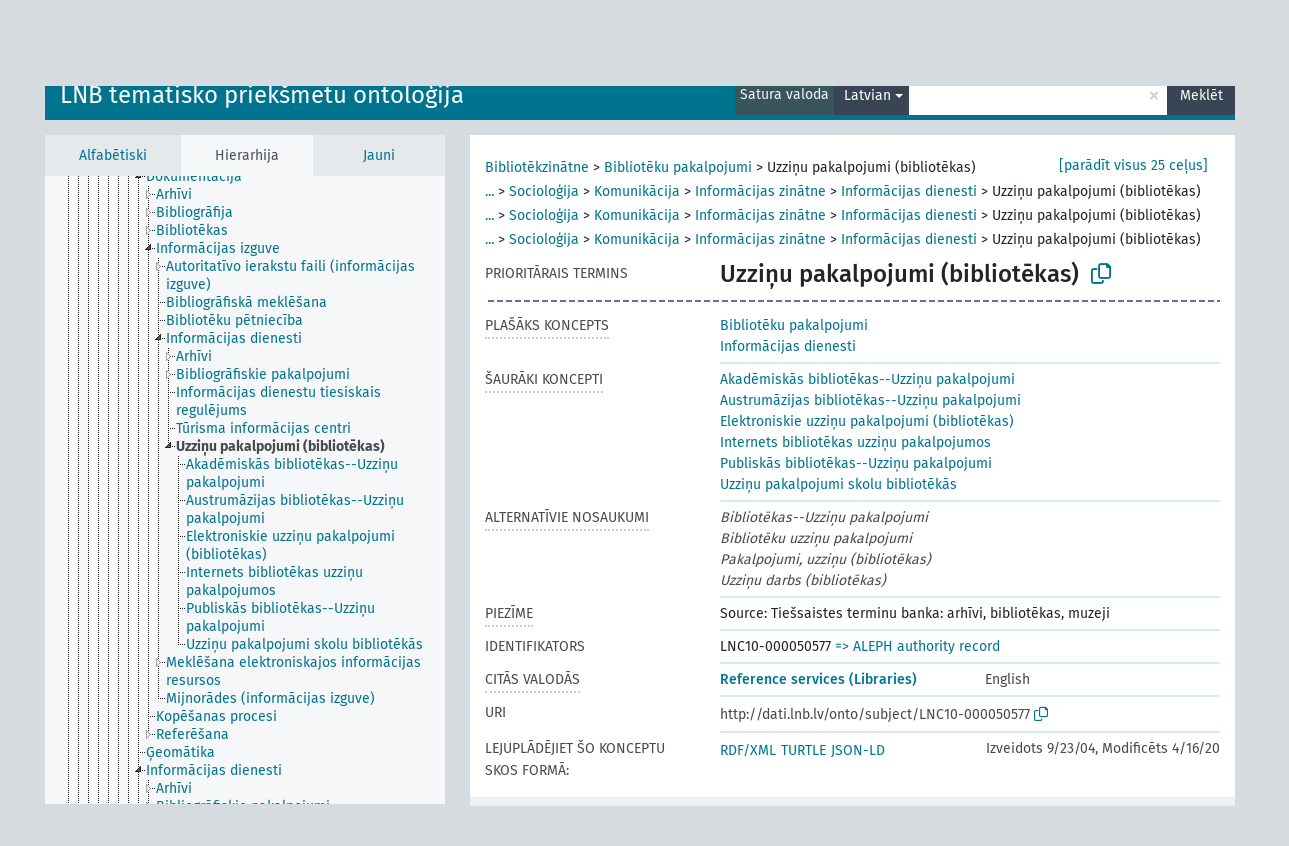

--- FILE ---
content_type: text/html; charset=UTF-8
request_url: https://dati.lnb.lv/onto/nllsh/lv/page/LNC10-000050577
body_size: 6874
content:
<!DOCTYPE html>
<html dir="ltr" lang="lv" prefix="og: https://ogp.me/ns#">
<head>
<base href="https://dati.lnb.lv/onto/">
<link rel="shortcut icon" href="favicon.ico">
<meta http-equiv="X-UA-Compatible" content="IE=Edge">
<meta http-equiv="Content-Type" content="text/html; charset=UTF-8">
<meta name="viewport" content="width=device-width, initial-scale=1.0">
<meta name="format-detection" content="telephone=no">
<meta name="generator" content="Skosmos 2.18">
<meta name="title" content="Uzziņu pakalpojumi (bibliotēkas) - NLLSH - Skosmos">
<meta property="og:title" content="Uzziņu pakalpojumi (bibliotēkas) - NLLSH - Skosmos">
<meta name="description" content="Concept Uzziņu pakalpojumi (bibliotēkas) in vocabulary LNB tematisko priekšmetu ontoloģija">
<meta property="og:description" content="Concept Uzziņu pakalpojumi (bibliotēkas) in vocabulary LNB tematisko priekšmetu ontoloģija">
<link rel="canonical" href="https://dati.lnb.lv/onto/nllsh/lv/page/LNC10-000050577">
<meta property="og:url" content="https://dati.lnb.lv/onto/nllsh/lv/page/LNC10-000050577">
<meta property="og:type" content="website">
<meta property="og:site_name" content="Skosmos">
<link href="vendor/twbs/bootstrap/dist/css/bootstrap.min.css" media="screen, print" rel="stylesheet" type="text/css">
<link href="vendor/vakata/jstree/dist/themes/default/style.min.css" media="screen, print" rel="stylesheet" type="text/css">
<link href="vendor/davidstutz/bootstrap-multiselect/dist/css/bootstrap-multiselect.min.css" media="screen, print" rel="stylesheet" type="text/css">
<link href="resource/css/fira.css" media="screen, print" rel="stylesheet" type="text/css">
<link href="resource/fontawesome/css/fontawesome.css" media="screen, print" rel="stylesheet" type="text/css">
<link href="resource/fontawesome/css/regular.css" media="screen, print" rel="stylesheet" type="text/css">
<link href="resource/fontawesome/css/solid.css" media="screen, print" rel="stylesheet" type="text/css">
<link href="resource/css/styles.css" media="screen, print" rel="stylesheet" type="text/css">
<link href="plugins/Skosmos-widget-aleph/stylesheet.css" media="screen, print" rel="stylesheet" type="text/css">
<title>Uzziņu pakalpojumi (bibliotēkas) - NLLSH - Skosmos</title>
</head>
<body class="vocab-nllsh">
  <noscript>
    <strong>Diemžēl, Skosmos nevar darboties, ja nav ieslēgts JavaScript. Lūdzu to ieslēgt lai turpinātu darbu.</strong>
  </noscript>
  <a id="skiptocontent" href="nllsh/lv/page/LNC10-000050577#maincontent">Iet uz galveno saturu</a>
  <div class="topbar-container topbar-white">
    <div class="topbar topbar-white">
      <div id="topbar-service-helper">
  <a
              class="service-lv"
        href="lv/"><h1 id="service-name">Skosmos</h1></a>
</div>
<div id="topbar-language-navigation">
<div id="language"><span class="navigation-font">|</span>
      <a id="language-en" class="navigation-font" href="nllsh/en/page/LNC10-000050577"> in English</a>
        </div>
<div id="navigation">
  <a href="lv/" id="navi1" class="navigation-font" >
  Vārdnīcas  </a>
  <a href="lv/about" id="navi2" class="navigation-font">
  Par  </a>
  <a href="nllsh/lv/feedback" id="navi3" class="navigation-font">
  Komentāri  </a>
  <span class="skosmos-tooltip-wrapper skosmos-tooltip t-bottom" id="navi4" tabindex="0" data-title="Novietojiet kursoru uz teksta ar punktotu pasvītrojumu lai redzētu instrukcijas par šo īpašību. &#xa; &#xa; For truncation search, please use the symbol * as in *animal or *patent*. For ends of search words, the search will be truncated automatically, even if the truncation symbol is not entered manually: thus, cat will yield the same results as cat*.">
    <span class="navigation-font">Palīdzība</span>
  </span>
</div>
</div>

<!-- top-bar ENDS HERE -->
    </div>
  </div>
    <div class="headerbar">
    <div class="header-row"><div class="headerbar-coloured"></div><div class="header-left">
  <h1><a href="nllsh/lv/">LNB tematisko priekšmetu ontoloģija</a></h1>
</div>
<div class="header-float">
      <h2 class="sr-only">Meklēt vārdnīcā</h2>
    <div class="search-vocab-text"><p>Satura valoda</p></div>
    <form class="navbar-form" role="search" name="text-search" action="nllsh/lv/search">
    <input style="display: none" name="clang" value="lv" id="lang-input">
    <div class="input-group">
      <div class="input-group-btn">
        <label class="sr-only" for="lang-dropdown-toggle">Satura un meklēšanas valoda</label>
        <button type="button" class="btn btn-default dropdown-toggle" data-bs-toggle="dropdown" aria-expanded="false" id="lang-dropdown-toggle">Latvian<span class="caret"></span></button>
        <ul class="dropdown-menu" aria-labelledby="lang-dropdown-toggle">
                            <li><a class="dropdown-item" href="nllsh/lv/page/LNC10-000050577?clang=en" class="lang-button" hreflang="en">English</a></li>
                    <li><a class="dropdown-item" href="nllsh/lv/page/LNC10-000050577" class="lang-button" hreflang="lv">Latvian</a></li>
                    <li><a class="dropdown-item" href="nllsh/lv/page/LNC10-000050577?clang=ru" class="lang-button" hreflang="ru">Russian</a></li>
                            <li>
            <a class="dropdown-item" href="nllsh/lv/page/LNC10-000050577?clang=lv&amp;anylang=on"
              class="lang-button" id="lang-button-all">Jebkura valoda</a>
            <input name="anylang" type="checkbox">
          </li>
        </ul>
      </div><!-- /btn-group -->
      <label class="sr-only" for="search-field">Ievadiet meklējamo terminu</label>
      <input id="search-field" type="text" class="form-control" name="q" value="">
      <div class="input-group-btn">
        <label class="sr-only" for="search-all-button">Sākt meklēšanu</label>
        <button id="search-all-button" type="submit" class="btn btn-primary">Meklēt</button>
      </div>
    </div>
      </form>
</div>
</div>  </div>
    <div class="main-container">
        <div id="sidebar">
          <div class="sidebar-buttons">
                <h2 class="sr-only">Sānjoslas saraksts: apskatīt un pārlūkot vārdnīcas saturu pēc izvēlētā kritērija</h2>
        <ul class="nav nav-tabs">
                                      <h3 class="sr-only">Attēlot vārdnīcas konceptus alfabētiski</h3>
                    <li id="alpha" class="nav-item"><a class="nav-link" href="nllsh/lv/index">Alfabētiski</a></li>
                                                  <h3 class="sr-only">Attēlot vārdnīcas konceptus hierarhiski</h3>
                    <li id="hierarchy" class="nav-item">
            <a class="nav-link active" href="#" id="hier-trigger"
                        >Hierarhija            </a>
          </li>
                                                            <h3 class="sr-only">Attēlot vārdnīcas konceptus pēc jaunākajiem ierakstiem</h3>
                              <li id="changes" class="nav-item"><a class="nav-link" href="nllsh/lv/new">Jauni</a></li>
                                      </ul>
      </div>
      
            <h4 class="sr-only">Attēlo vārdnīcas konceptus alfabēta secībā</h4>
            <div class="sidebar-grey  concept-hierarchy">
        <div id="alphabetical-menu">
                  </div>
              </div>
        </div>
    
            <main id="maincontent" tabindex="-1">
            <div class="content">
        <div id="content-top"></div>
                     <h2 class="sr-only">Koncepta informācija</h2>
            <div class="concept-info">
      <div class="concept-main">
              <div class="row">
                                      <div class="crumb-path">
                        <a class="propertyvalue bread-crumb" href="nllsh/lv/page/LNC10-000049730">Bibliotēkzinātne</a><span class="bread-crumb"> > </span>
                                                <a class="propertyvalue bread-crumb" href="nllsh/lv/page/LNC10-000049680">Bibliotēku pakalpojumi</a><span class="bread-crumb"> > </span>
                                                <span class="bread-crumb propertylabel-pink">Uzziņu pakalpojumi (bibliotēkas)</span>
                                                </div>
                                                <div class="crumb-path">
                        <a class="propertyvalue bread-crumb expand-crumbs" href="nllsh/lv/page/LNC10-000053150">...</a><span class="bread-crumb"> > </span>
                                                                                                                        <a class="propertyvalue hidden-breadcrumb" href="nllsh/lv/page/LNC10-000053150">Vēstures palīgnozares</a><span class="hidden-breadcrumb"> > </span>
                                    <a class="propertyvalue hidden-breadcrumb" href="nllsh/lv/page/LNC10-000050510">Civilizācija</a><span class="hidden-breadcrumb"> > </span>
                                    <a class="propertyvalue hidden-breadcrumb" href="nllsh/lv/page/LNC10-000052650">Sociālās zinātnes</a><span class="hidden-breadcrumb"> > </span>
                                                                                                                                                                                                                                                                                                                                                                                                                                                                                                                                                                                                                                                                                                                                                                                                      <a class="propertyvalue bread-crumb" href="nllsh/lv/page/LNC10-000053036">Socioloģija</a><span class="bread-crumb"> > </span>
                                                <a class="propertyvalue bread-crumb" href="nllsh/lv/page/LNC10-000053298">Komunikācija</a><span class="bread-crumb"> > </span>
                                                <a class="propertyvalue bread-crumb" href="nllsh/lv/page/LNC10-000050165">Informācijas zinātne</a><span class="bread-crumb"> > </span>
                                                <a class="propertyvalue bread-crumb" href="nllsh/lv/page/LNC10-000051766">Informācijas dienesti</a><span class="bread-crumb"> > </span>
                                                <span class="bread-crumb propertylabel-pink">Uzziņu pakalpojumi (bibliotēkas)</span>
                                                </div>
                                                <div class="crumb-path">
                        <a class="propertyvalue bread-crumb expand-crumbs" href="nllsh/lv/page/LNC10-000052291">...</a><span class="bread-crumb"> > </span>
                                                                                                                                                      <a class="propertyvalue hidden-breadcrumb" href="nllsh/lv/page/LNC10-000052291">Zinātne</a><span class="hidden-breadcrumb"> > </span>
                                    <a class="propertyvalue hidden-breadcrumb" href="nllsh/lv/page/LNC10-000097278">Humanitārās zinātnes</a><span class="hidden-breadcrumb"> > </span>
                                    <a class="propertyvalue hidden-breadcrumb" href="nllsh/lv/page/LNC10-000052650">Sociālās zinātnes</a><span class="hidden-breadcrumb"> > </span>
                                                                                                                                                                                                                                                                                                                                                                                                                                                                                                                                                                                                                                                                                                                                                                        <a class="propertyvalue bread-crumb" href="nllsh/lv/page/LNC10-000053036">Socioloģija</a><span class="bread-crumb"> > </span>
                                                <a class="propertyvalue bread-crumb" href="nllsh/lv/page/LNC10-000053298">Komunikācija</a><span class="bread-crumb"> > </span>
                                                <a class="propertyvalue bread-crumb" href="nllsh/lv/page/LNC10-000050165">Informācijas zinātne</a><span class="bread-crumb"> > </span>
                                                <a class="propertyvalue bread-crumb" href="nllsh/lv/page/LNC10-000051766">Informācijas dienesti</a><span class="bread-crumb"> > </span>
                                                <span class="bread-crumb propertylabel-pink">Uzziņu pakalpojumi (bibliotēkas)</span>
                                                </div>
                                                <div class="crumb-path">
                        <a class="propertyvalue bread-crumb expand-crumbs" href="nllsh/lv/page/LNC10-000053150">...</a><span class="bread-crumb"> > </span>
                                                                                                                                                                                    <a class="propertyvalue hidden-breadcrumb" href="nllsh/lv/page/LNC10-000053150">Vēstures palīgnozares</a><span class="hidden-breadcrumb"> > </span>
                                    <a class="propertyvalue hidden-breadcrumb" href="nllsh/lv/page/LNC10-000050510">Civilizācija</a><span class="hidden-breadcrumb"> > </span>
                                    <a class="propertyvalue hidden-breadcrumb" href="nllsh/lv/page/LNC10-000050518">Mācīšanās un zināšanas</a><span class="hidden-breadcrumb"> > </span>
                                    <a class="propertyvalue hidden-breadcrumb" href="nllsh/lv/page/LNC10-000097278">Humanitārās zinātnes</a><span class="hidden-breadcrumb"> > </span>
                                    <a class="propertyvalue hidden-breadcrumb" href="nllsh/lv/page/LNC10-000052650">Sociālās zinātnes</a><span class="hidden-breadcrumb"> > </span>
                                                                                                                                                                                                                                                                                                                                                                                                                                                                                                                                                                                                                                                                                                                                          <a class="propertyvalue bread-crumb" href="nllsh/lv/page/LNC10-000053036">Socioloģija</a><span class="bread-crumb"> > </span>
                                                <a class="propertyvalue bread-crumb" href="nllsh/lv/page/LNC10-000053298">Komunikācija</a><span class="bread-crumb"> > </span>
                                                <a class="propertyvalue bread-crumb" href="nllsh/lv/page/LNC10-000050165">Informācijas zinātne</a><span class="bread-crumb"> > </span>
                                                <a class="propertyvalue bread-crumb" href="nllsh/lv/page/LNC10-000051766">Informācijas dienesti</a><span class="bread-crumb"> > </span>
                                                <span class="bread-crumb propertylabel-pink">Uzziņu pakalpojumi (bibliotēkas)</span>
                                                </div>
                                                <div class="crumb-path">
                        <a class="propertyvalue bread-crumb expand-crumbs" href="nllsh/lv/page/LNC10-000050516">...</a><span class="bread-crumb"> > </span>
                                                                                                                                                                                                                  <a class="propertyvalue hidden-breadcrumb" href="nllsh/lv/page/LNC10-000050516">Kultūra</a><span class="hidden-breadcrumb"> > </span>
                                    <a class="propertyvalue hidden-breadcrumb" href="nllsh/lv/page/LNC10-000062367">Intelektuālā dzīve</a><span class="hidden-breadcrumb"> > </span>
                                    <a class="propertyvalue hidden-breadcrumb" href="nllsh/lv/page/LNC10-000050518">Mācīšanās un zināšanas</a><span class="hidden-breadcrumb"> > </span>
                                    <a class="propertyvalue hidden-breadcrumb" href="nllsh/lv/page/LNC10-000097278">Humanitārās zinātnes</a><span class="hidden-breadcrumb"> > </span>
                                    <a class="propertyvalue hidden-breadcrumb" href="nllsh/lv/page/LNC10-000052650">Sociālās zinātnes</a><span class="hidden-breadcrumb"> > </span>
                                                                                                                                                                                                                                                                                                                                                                                                                                                                                                                                                                                                                                                                                                            <a class="propertyvalue bread-crumb" href="nllsh/lv/page/LNC10-000053036">Socioloģija</a><span class="bread-crumb"> > </span>
                                                <a class="propertyvalue bread-crumb" href="nllsh/lv/page/LNC10-000053298">Komunikācija</a><span class="bread-crumb"> > </span>
                                                <a class="propertyvalue bread-crumb" href="nllsh/lv/page/LNC10-000050165">Informācijas zinātne</a><span class="bread-crumb"> > </span>
                                                <a class="propertyvalue bread-crumb" href="nllsh/lv/page/LNC10-000051766">Informācijas dienesti</a><span class="bread-crumb"> > </span>
                                                <span class="bread-crumb propertylabel-pink">Uzziņu pakalpojumi (bibliotēkas)</span>
                                                </div>
                                                <div class="crumb-path">
                        <a class="propertyvalue bread-crumb expand-crumbs" href="nllsh/lv/page/LNC10-000053150">...</a><span class="bread-crumb"> > </span>
                                                                                                                                                                                                                                                <a class="propertyvalue hidden-breadcrumb" href="nllsh/lv/page/LNC10-000053150">Vēstures palīgnozares</a><span class="hidden-breadcrumb"> > </span>
                                    <a class="propertyvalue hidden-breadcrumb" href="nllsh/lv/page/LNC10-000050510">Civilizācija</a><span class="hidden-breadcrumb"> > </span>
                                    <a class="propertyvalue hidden-breadcrumb" href="nllsh/lv/page/LNC10-000052650">Sociālās zinātnes</a><span class="hidden-breadcrumb"> > </span>
                                                                                                                                                                                                                                                                                                                                                                                                                                                                                                                                                                                                                                                                              <a class="propertyvalue bread-crumb" href="nllsh/lv/page/LNC10-000320140">Komunikācijas zinātne</a><span class="bread-crumb"> > </span>
                                                <a class="propertyvalue bread-crumb" href="nllsh/lv/page/LNC10-000053298">Komunikācija</a><span class="bread-crumb"> > </span>
                                                <a class="propertyvalue bread-crumb" href="nllsh/lv/page/LNC10-000050165">Informācijas zinātne</a><span class="bread-crumb"> > </span>
                                                <a class="propertyvalue bread-crumb" href="nllsh/lv/page/LNC10-000051766">Informācijas dienesti</a><span class="bread-crumb"> > </span>
                                                <span class="bread-crumb propertylabel-pink">Uzziņu pakalpojumi (bibliotēkas)</span>
                                                </div>
                                                <div class="crumb-path">
                        <a class="propertyvalue bread-crumb expand-crumbs" href="nllsh/lv/page/LNC10-000052291">...</a><span class="bread-crumb"> > </span>
                                                                                                                                                                                                                                                                              <a class="propertyvalue hidden-breadcrumb" href="nllsh/lv/page/LNC10-000052291">Zinātne</a><span class="hidden-breadcrumb"> > </span>
                                    <a class="propertyvalue hidden-breadcrumb" href="nllsh/lv/page/LNC10-000097278">Humanitārās zinātnes</a><span class="hidden-breadcrumb"> > </span>
                                    <a class="propertyvalue hidden-breadcrumb" href="nllsh/lv/page/LNC10-000052650">Sociālās zinātnes</a><span class="hidden-breadcrumb"> > </span>
                                                                                                                                                                                                                                                                                                                                                                                                                                                                                                                                                                                                                                                <a class="propertyvalue bread-crumb" href="nllsh/lv/page/LNC10-000320140">Komunikācijas zinātne</a><span class="bread-crumb"> > </span>
                                                <a class="propertyvalue bread-crumb" href="nllsh/lv/page/LNC10-000053298">Komunikācija</a><span class="bread-crumb"> > </span>
                                                <a class="propertyvalue bread-crumb" href="nllsh/lv/page/LNC10-000050165">Informācijas zinātne</a><span class="bread-crumb"> > </span>
                                                <a class="propertyvalue bread-crumb" href="nllsh/lv/page/LNC10-000051766">Informācijas dienesti</a><span class="bread-crumb"> > </span>
                                                <span class="bread-crumb propertylabel-pink">Uzziņu pakalpojumi (bibliotēkas)</span>
                                                </div>
                                                <div class="crumb-path">
                        <a class="propertyvalue bread-crumb expand-crumbs" href="nllsh/lv/page/LNC10-000053150">...</a><span class="bread-crumb"> > </span>
                                                                                                                                                                                                                                                                                                            <a class="propertyvalue hidden-breadcrumb" href="nllsh/lv/page/LNC10-000053150">Vēstures palīgnozares</a><span class="hidden-breadcrumb"> > </span>
                                    <a class="propertyvalue hidden-breadcrumb" href="nllsh/lv/page/LNC10-000050510">Civilizācija</a><span class="hidden-breadcrumb"> > </span>
                                    <a class="propertyvalue hidden-breadcrumb" href="nllsh/lv/page/LNC10-000050518">Mācīšanās un zināšanas</a><span class="hidden-breadcrumb"> > </span>
                                    <a class="propertyvalue hidden-breadcrumb" href="nllsh/lv/page/LNC10-000097278">Humanitārās zinātnes</a><span class="hidden-breadcrumb"> > </span>
                                    <a class="propertyvalue hidden-breadcrumb" href="nllsh/lv/page/LNC10-000052650">Sociālās zinātnes</a><span class="hidden-breadcrumb"> > </span>
                                                                                                                                                                                                                                                                                                                                                                                                                                                                                                                                                                                                                  <a class="propertyvalue bread-crumb" href="nllsh/lv/page/LNC10-000320140">Komunikācijas zinātne</a><span class="bread-crumb"> > </span>
                                                <a class="propertyvalue bread-crumb" href="nllsh/lv/page/LNC10-000053298">Komunikācija</a><span class="bread-crumb"> > </span>
                                                <a class="propertyvalue bread-crumb" href="nllsh/lv/page/LNC10-000050165">Informācijas zinātne</a><span class="bread-crumb"> > </span>
                                                <a class="propertyvalue bread-crumb" href="nllsh/lv/page/LNC10-000051766">Informācijas dienesti</a><span class="bread-crumb"> > </span>
                                                <span class="bread-crumb propertylabel-pink">Uzziņu pakalpojumi (bibliotēkas)</span>
                                                </div>
                                                <div class="crumb-path">
                        <a class="propertyvalue bread-crumb expand-crumbs" href="nllsh/lv/page/LNC10-000050516">...</a><span class="bread-crumb"> > </span>
                                                                                                                                                                                                                                                                                                                                          <a class="propertyvalue hidden-breadcrumb" href="nllsh/lv/page/LNC10-000050516">Kultūra</a><span class="hidden-breadcrumb"> > </span>
                                    <a class="propertyvalue hidden-breadcrumb" href="nllsh/lv/page/LNC10-000062367">Intelektuālā dzīve</a><span class="hidden-breadcrumb"> > </span>
                                    <a class="propertyvalue hidden-breadcrumb" href="nllsh/lv/page/LNC10-000050518">Mācīšanās un zināšanas</a><span class="hidden-breadcrumb"> > </span>
                                    <a class="propertyvalue hidden-breadcrumb" href="nllsh/lv/page/LNC10-000097278">Humanitārās zinātnes</a><span class="hidden-breadcrumb"> > </span>
                                    <a class="propertyvalue hidden-breadcrumb" href="nllsh/lv/page/LNC10-000052650">Sociālās zinātnes</a><span class="hidden-breadcrumb"> > </span>
                                                                                                                                                                                                                                                                                                                                                                                                                                                                                                                                                                                    <a class="propertyvalue bread-crumb" href="nllsh/lv/page/LNC10-000320140">Komunikācijas zinātne</a><span class="bread-crumb"> > </span>
                                                <a class="propertyvalue bread-crumb" href="nllsh/lv/page/LNC10-000053298">Komunikācija</a><span class="bread-crumb"> > </span>
                                                <a class="propertyvalue bread-crumb" href="nllsh/lv/page/LNC10-000050165">Informācijas zinātne</a><span class="bread-crumb"> > </span>
                                                <a class="propertyvalue bread-crumb" href="nllsh/lv/page/LNC10-000051766">Informācijas dienesti</a><span class="bread-crumb"> > </span>
                                                <span class="bread-crumb propertylabel-pink">Uzziņu pakalpojumi (bibliotēkas)</span>
                                                </div>
                                                <div class="crumb-path">
                        <a class="propertyvalue bread-crumb expand-crumbs" href="nllsh/lv/page/LNC10-000053150">...</a><span class="bread-crumb"> > </span>
                                                                                                                                                                                                                                                                                                                                                                        <a class="propertyvalue hidden-breadcrumb" href="nllsh/lv/page/LNC10-000053150">Vēstures palīgnozares</a><span class="hidden-breadcrumb"> > </span>
                                    <a class="propertyvalue hidden-breadcrumb" href="nllsh/lv/page/LNC10-000050510">Civilizācija</a><span class="hidden-breadcrumb"> > </span>
                                    <a class="propertyvalue hidden-breadcrumb" href="nllsh/lv/page/LNC10-000052650">Sociālās zinātnes</a><span class="hidden-breadcrumb"> > </span>
                                    <a class="propertyvalue hidden-breadcrumb" href="nllsh/lv/page/LNC10-000053036">Socioloģija</a><span class="hidden-breadcrumb"> > </span>
                                    <a class="propertyvalue hidden-breadcrumb" href="nllsh/lv/page/LNC10-000053298">Komunikācija</a><span class="hidden-breadcrumb"> > </span>
                                                                                                                                                                                                                                                                                                                                                                                                                                                                                                                                                      <a class="propertyvalue bread-crumb" href="nllsh/lv/page/LNC10-000050165">Informācijas zinātne</a><span class="bread-crumb"> > </span>
                                                <a class="propertyvalue bread-crumb" href="nllsh/lv/page/LNC10-000051763">Dokumentācija</a><span class="bread-crumb"> > </span>
                                                <a class="propertyvalue bread-crumb" href="nllsh/lv/page/LNC10-000050348">Informācijas izguve</a><span class="bread-crumb"> > </span>
                                                <a class="propertyvalue bread-crumb" href="nllsh/lv/page/LNC10-000051766">Informācijas dienesti</a><span class="bread-crumb"> > </span>
                                                <span class="bread-crumb propertylabel-pink">Uzziņu pakalpojumi (bibliotēkas)</span>
                                                </div>
                                                <div class="crumb-path">
                        <a class="propertyvalue bread-crumb expand-crumbs" href="nllsh/lv/page/LNC10-000052291">...</a><span class="bread-crumb"> > </span>
                                                                                                                                                                                                                                                                                                                                                                                                      <a class="propertyvalue hidden-breadcrumb" href="nllsh/lv/page/LNC10-000052291">Zinātne</a><span class="hidden-breadcrumb"> > </span>
                                    <a class="propertyvalue hidden-breadcrumb" href="nllsh/lv/page/LNC10-000097278">Humanitārās zinātnes</a><span class="hidden-breadcrumb"> > </span>
                                    <a class="propertyvalue hidden-breadcrumb" href="nllsh/lv/page/LNC10-000052650">Sociālās zinātnes</a><span class="hidden-breadcrumb"> > </span>
                                    <a class="propertyvalue hidden-breadcrumb" href="nllsh/lv/page/LNC10-000053036">Socioloģija</a><span class="hidden-breadcrumb"> > </span>
                                    <a class="propertyvalue hidden-breadcrumb" href="nllsh/lv/page/LNC10-000053298">Komunikācija</a><span class="hidden-breadcrumb"> > </span>
                                                                                                                                                                                                                                                                                                                                                                                                                                                                                                                        <a class="propertyvalue bread-crumb" href="nllsh/lv/page/LNC10-000050165">Informācijas zinātne</a><span class="bread-crumb"> > </span>
                                                <a class="propertyvalue bread-crumb" href="nllsh/lv/page/LNC10-000051763">Dokumentācija</a><span class="bread-crumb"> > </span>
                                                <a class="propertyvalue bread-crumb" href="nllsh/lv/page/LNC10-000050348">Informācijas izguve</a><span class="bread-crumb"> > </span>
                                                <a class="propertyvalue bread-crumb" href="nllsh/lv/page/LNC10-000051766">Informācijas dienesti</a><span class="bread-crumb"> > </span>
                                                <span class="bread-crumb propertylabel-pink">Uzziņu pakalpojumi (bibliotēkas)</span>
                                                </div>
                                                <div class="crumb-path">
                        <a class="propertyvalue bread-crumb expand-crumbs" href="nllsh/lv/page/LNC10-000053150">...</a><span class="bread-crumb"> > </span>
                                                                                                                                                                                                                                                                                                                                                                                                                                    <a class="propertyvalue hidden-breadcrumb" href="nllsh/lv/page/LNC10-000053150">Vēstures palīgnozares</a><span class="hidden-breadcrumb"> > </span>
                                    <a class="propertyvalue hidden-breadcrumb" href="nllsh/lv/page/LNC10-000050510">Civilizācija</a><span class="hidden-breadcrumb"> > </span>
                                    <a class="propertyvalue hidden-breadcrumb" href="nllsh/lv/page/LNC10-000050518">Mācīšanās un zināšanas</a><span class="hidden-breadcrumb"> > </span>
                                    <a class="propertyvalue hidden-breadcrumb" href="nllsh/lv/page/LNC10-000097278">Humanitārās zinātnes</a><span class="hidden-breadcrumb"> > </span>
                                    <a class="propertyvalue hidden-breadcrumb" href="nllsh/lv/page/LNC10-000052650">Sociālās zinātnes</a><span class="hidden-breadcrumb"> > </span>
                                    <a class="propertyvalue hidden-breadcrumb" href="nllsh/lv/page/LNC10-000053036">Socioloģija</a><span class="hidden-breadcrumb"> > </span>
                                    <a class="propertyvalue hidden-breadcrumb" href="nllsh/lv/page/LNC10-000053298">Komunikācija</a><span class="hidden-breadcrumb"> > </span>
                                                                                                                                                                                                                                                                                                                                                                                                                                                                                          <a class="propertyvalue bread-crumb" href="nllsh/lv/page/LNC10-000050165">Informācijas zinātne</a><span class="bread-crumb"> > </span>
                                                <a class="propertyvalue bread-crumb" href="nllsh/lv/page/LNC10-000051763">Dokumentācija</a><span class="bread-crumb"> > </span>
                                                <a class="propertyvalue bread-crumb" href="nllsh/lv/page/LNC10-000050348">Informācijas izguve</a><span class="bread-crumb"> > </span>
                                                <a class="propertyvalue bread-crumb" href="nllsh/lv/page/LNC10-000051766">Informācijas dienesti</a><span class="bread-crumb"> > </span>
                                                <span class="bread-crumb propertylabel-pink">Uzziņu pakalpojumi (bibliotēkas)</span>
                                                </div>
                                                <div class="crumb-path">
                        <a class="propertyvalue bread-crumb expand-crumbs" href="nllsh/lv/page/LNC10-000050516">...</a><span class="bread-crumb"> > </span>
                                                                                                                                                                                                                                                                                                                                                                                                                                                                  <a class="propertyvalue hidden-breadcrumb" href="nllsh/lv/page/LNC10-000050516">Kultūra</a><span class="hidden-breadcrumb"> > </span>
                                    <a class="propertyvalue hidden-breadcrumb" href="nllsh/lv/page/LNC10-000062367">Intelektuālā dzīve</a><span class="hidden-breadcrumb"> > </span>
                                    <a class="propertyvalue hidden-breadcrumb" href="nllsh/lv/page/LNC10-000050518">Mācīšanās un zināšanas</a><span class="hidden-breadcrumb"> > </span>
                                    <a class="propertyvalue hidden-breadcrumb" href="nllsh/lv/page/LNC10-000097278">Humanitārās zinātnes</a><span class="hidden-breadcrumb"> > </span>
                                    <a class="propertyvalue hidden-breadcrumb" href="nllsh/lv/page/LNC10-000052650">Sociālās zinātnes</a><span class="hidden-breadcrumb"> > </span>
                                    <a class="propertyvalue hidden-breadcrumb" href="nllsh/lv/page/LNC10-000053036">Socioloģija</a><span class="hidden-breadcrumb"> > </span>
                                    <a class="propertyvalue hidden-breadcrumb" href="nllsh/lv/page/LNC10-000053298">Komunikācija</a><span class="hidden-breadcrumb"> > </span>
                                                                                                                                                                                                                                                                                                                                                                                                                                                            <a class="propertyvalue bread-crumb" href="nllsh/lv/page/LNC10-000050165">Informācijas zinātne</a><span class="bread-crumb"> > </span>
                                                <a class="propertyvalue bread-crumb" href="nllsh/lv/page/LNC10-000051763">Dokumentācija</a><span class="bread-crumb"> > </span>
                                                <a class="propertyvalue bread-crumb" href="nllsh/lv/page/LNC10-000050348">Informācijas izguve</a><span class="bread-crumb"> > </span>
                                                <a class="propertyvalue bread-crumb" href="nllsh/lv/page/LNC10-000051766">Informācijas dienesti</a><span class="bread-crumb"> > </span>
                                                <span class="bread-crumb propertylabel-pink">Uzziņu pakalpojumi (bibliotēkas)</span>
                                                </div>
                                                <div class="crumb-path">
                        <a class="propertyvalue bread-crumb expand-crumbs" href="nllsh/lv/page/LNC10-000053150">...</a><span class="bread-crumb"> > </span>
                                                                                                                                                                                                                                                                                                                                                                                                                                                                                                <a class="propertyvalue hidden-breadcrumb" href="nllsh/lv/page/LNC10-000053150">Vēstures palīgnozares</a><span class="hidden-breadcrumb"> > </span>
                                    <a class="propertyvalue hidden-breadcrumb" href="nllsh/lv/page/LNC10-000050510">Civilizācija</a><span class="hidden-breadcrumb"> > </span>
                                    <a class="propertyvalue hidden-breadcrumb" href="nllsh/lv/page/LNC10-000052650">Sociālās zinātnes</a><span class="hidden-breadcrumb"> > </span>
                                    <a class="propertyvalue hidden-breadcrumb" href="nllsh/lv/page/LNC10-000320140">Komunikācijas zinātne</a><span class="hidden-breadcrumb"> > </span>
                                    <a class="propertyvalue hidden-breadcrumb" href="nllsh/lv/page/LNC10-000053298">Komunikācija</a><span class="hidden-breadcrumb"> > </span>
                                                                                                                                                                                                                                                                                                                                                                                                                              <a class="propertyvalue bread-crumb" href="nllsh/lv/page/LNC10-000050165">Informācijas zinātne</a><span class="bread-crumb"> > </span>
                                                <a class="propertyvalue bread-crumb" href="nllsh/lv/page/LNC10-000051763">Dokumentācija</a><span class="bread-crumb"> > </span>
                                                <a class="propertyvalue bread-crumb" href="nllsh/lv/page/LNC10-000050348">Informācijas izguve</a><span class="bread-crumb"> > </span>
                                                <a class="propertyvalue bread-crumb" href="nllsh/lv/page/LNC10-000051766">Informācijas dienesti</a><span class="bread-crumb"> > </span>
                                                <span class="bread-crumb propertylabel-pink">Uzziņu pakalpojumi (bibliotēkas)</span>
                                                </div>
                                                <div class="crumb-path">
                        <a class="propertyvalue bread-crumb expand-crumbs" href="nllsh/lv/page/LNC10-000052291">...</a><span class="bread-crumb"> > </span>
                                                                                                                                                                                                                                                                                                                                                                                                                                                                                                                              <a class="propertyvalue hidden-breadcrumb" href="nllsh/lv/page/LNC10-000052291">Zinātne</a><span class="hidden-breadcrumb"> > </span>
                                    <a class="propertyvalue hidden-breadcrumb" href="nllsh/lv/page/LNC10-000097278">Humanitārās zinātnes</a><span class="hidden-breadcrumb"> > </span>
                                    <a class="propertyvalue hidden-breadcrumb" href="nllsh/lv/page/LNC10-000052650">Sociālās zinātnes</a><span class="hidden-breadcrumb"> > </span>
                                    <a class="propertyvalue hidden-breadcrumb" href="nllsh/lv/page/LNC10-000320140">Komunikācijas zinātne</a><span class="hidden-breadcrumb"> > </span>
                                    <a class="propertyvalue hidden-breadcrumb" href="nllsh/lv/page/LNC10-000053298">Komunikācija</a><span class="hidden-breadcrumb"> > </span>
                                                                                                                                                                                                                                                                                                                                                                                                <a class="propertyvalue bread-crumb" href="nllsh/lv/page/LNC10-000050165">Informācijas zinātne</a><span class="bread-crumb"> > </span>
                                                <a class="propertyvalue bread-crumb" href="nllsh/lv/page/LNC10-000051763">Dokumentācija</a><span class="bread-crumb"> > </span>
                                                <a class="propertyvalue bread-crumb" href="nllsh/lv/page/LNC10-000050348">Informācijas izguve</a><span class="bread-crumb"> > </span>
                                                <a class="propertyvalue bread-crumb" href="nllsh/lv/page/LNC10-000051766">Informācijas dienesti</a><span class="bread-crumb"> > </span>
                                                <span class="bread-crumb propertylabel-pink">Uzziņu pakalpojumi (bibliotēkas)</span>
                                                </div>
                                                <div class="crumb-path">
                        <a class="propertyvalue bread-crumb expand-crumbs" href="nllsh/lv/page/LNC10-000053150">...</a><span class="bread-crumb"> > </span>
                                                                                                                                                                                                                                                                                                                                                                                                                                                                                                                                                            <a class="propertyvalue hidden-breadcrumb" href="nllsh/lv/page/LNC10-000053150">Vēstures palīgnozares</a><span class="hidden-breadcrumb"> > </span>
                                    <a class="propertyvalue hidden-breadcrumb" href="nllsh/lv/page/LNC10-000050510">Civilizācija</a><span class="hidden-breadcrumb"> > </span>
                                    <a class="propertyvalue hidden-breadcrumb" href="nllsh/lv/page/LNC10-000050518">Mācīšanās un zināšanas</a><span class="hidden-breadcrumb"> > </span>
                                    <a class="propertyvalue hidden-breadcrumb" href="nllsh/lv/page/LNC10-000097278">Humanitārās zinātnes</a><span class="hidden-breadcrumb"> > </span>
                                    <a class="propertyvalue hidden-breadcrumb" href="nllsh/lv/page/LNC10-000052650">Sociālās zinātnes</a><span class="hidden-breadcrumb"> > </span>
                                    <a class="propertyvalue hidden-breadcrumb" href="nllsh/lv/page/LNC10-000320140">Komunikācijas zinātne</a><span class="hidden-breadcrumb"> > </span>
                                    <a class="propertyvalue hidden-breadcrumb" href="nllsh/lv/page/LNC10-000053298">Komunikācija</a><span class="hidden-breadcrumb"> > </span>
                                                                                                                                                                                                                                                                                                                                                                  <a class="propertyvalue bread-crumb" href="nllsh/lv/page/LNC10-000050165">Informācijas zinātne</a><span class="bread-crumb"> > </span>
                                                <a class="propertyvalue bread-crumb" href="nllsh/lv/page/LNC10-000051763">Dokumentācija</a><span class="bread-crumb"> > </span>
                                                <a class="propertyvalue bread-crumb" href="nllsh/lv/page/LNC10-000050348">Informācijas izguve</a><span class="bread-crumb"> > </span>
                                                <a class="propertyvalue bread-crumb" href="nllsh/lv/page/LNC10-000051766">Informācijas dienesti</a><span class="bread-crumb"> > </span>
                                                <span class="bread-crumb propertylabel-pink">Uzziņu pakalpojumi (bibliotēkas)</span>
                                                </div>
                                                <div class="crumb-path">
                        <a class="propertyvalue bread-crumb expand-crumbs" href="nllsh/lv/page/LNC10-000050516">...</a><span class="bread-crumb"> > </span>
                                                                                                                                                                                                                                                                                                                                                                                                                                                                                                                                                                                          <a class="propertyvalue hidden-breadcrumb" href="nllsh/lv/page/LNC10-000050516">Kultūra</a><span class="hidden-breadcrumb"> > </span>
                                    <a class="propertyvalue hidden-breadcrumb" href="nllsh/lv/page/LNC10-000062367">Intelektuālā dzīve</a><span class="hidden-breadcrumb"> > </span>
                                    <a class="propertyvalue hidden-breadcrumb" href="nllsh/lv/page/LNC10-000050518">Mācīšanās un zināšanas</a><span class="hidden-breadcrumb"> > </span>
                                    <a class="propertyvalue hidden-breadcrumb" href="nllsh/lv/page/LNC10-000097278">Humanitārās zinātnes</a><span class="hidden-breadcrumb"> > </span>
                                    <a class="propertyvalue hidden-breadcrumb" href="nllsh/lv/page/LNC10-000052650">Sociālās zinātnes</a><span class="hidden-breadcrumb"> > </span>
                                    <a class="propertyvalue hidden-breadcrumb" href="nllsh/lv/page/LNC10-000320140">Komunikācijas zinātne</a><span class="hidden-breadcrumb"> > </span>
                                    <a class="propertyvalue hidden-breadcrumb" href="nllsh/lv/page/LNC10-000053298">Komunikācija</a><span class="hidden-breadcrumb"> > </span>
                                                                                                                                                                                                                                                                                                                                    <a class="propertyvalue bread-crumb" href="nllsh/lv/page/LNC10-000050165">Informācijas zinātne</a><span class="bread-crumb"> > </span>
                                                <a class="propertyvalue bread-crumb" href="nllsh/lv/page/LNC10-000051763">Dokumentācija</a><span class="bread-crumb"> > </span>
                                                <a class="propertyvalue bread-crumb" href="nllsh/lv/page/LNC10-000050348">Informācijas izguve</a><span class="bread-crumb"> > </span>
                                                <a class="propertyvalue bread-crumb" href="nllsh/lv/page/LNC10-000051766">Informācijas dienesti</a><span class="bread-crumb"> > </span>
                                                <span class="bread-crumb propertylabel-pink">Uzziņu pakalpojumi (bibliotēkas)</span>
                                                </div>
                                                <div class="crumb-path">
                        <a class="propertyvalue bread-crumb expand-crumbs" href="nllsh/lv/page/LNC10-000053150">...</a><span class="bread-crumb"> > </span>
                                                                                                                                                                                                                                                                                                                                                                                                                                                                                                                                                                                                                        <a class="propertyvalue hidden-breadcrumb" href="nllsh/lv/page/LNC10-000053150">Vēstures palīgnozares</a><span class="hidden-breadcrumb"> > </span>
                                    <a class="propertyvalue hidden-breadcrumb" href="nllsh/lv/page/LNC10-000050510">Civilizācija</a><span class="hidden-breadcrumb"> > </span>
                                    <a class="propertyvalue hidden-breadcrumb" href="nllsh/lv/page/LNC10-000052650">Sociālās zinātnes</a><span class="hidden-breadcrumb"> > </span>
                                    <a class="propertyvalue hidden-breadcrumb" href="nllsh/lv/page/LNC10-000053036">Socioloģija</a><span class="hidden-breadcrumb"> > </span>
                                                                                                                                                                                                                                                                                                      <a class="propertyvalue bread-crumb" href="nllsh/lv/page/LNC10-000053298">Komunikācija</a><span class="bread-crumb"> > </span>
                                                <a class="propertyvalue bread-crumb" href="nllsh/lv/page/LNC10-000050165">Informācijas zinātne</a><span class="bread-crumb"> > </span>
                                                <a class="propertyvalue bread-crumb" href="nllsh/lv/page/LNC10-000050348">Informācijas izguve</a><span class="bread-crumb"> > </span>
                                                <a class="propertyvalue bread-crumb" href="nllsh/lv/page/LNC10-000051766">Informācijas dienesti</a><span class="bread-crumb"> > </span>
                                                <span class="bread-crumb propertylabel-pink">Uzziņu pakalpojumi (bibliotēkas)</span>
                                                </div>
                                                <div class="crumb-path">
                        <a class="propertyvalue bread-crumb expand-crumbs" href="nllsh/lv/page/LNC10-000052291">...</a><span class="bread-crumb"> > </span>
                                                                                                                                                                                                                                                                                                                                                                                                                                                                                                                                                                                                                                                      <a class="propertyvalue hidden-breadcrumb" href="nllsh/lv/page/LNC10-000052291">Zinātne</a><span class="hidden-breadcrumb"> > </span>
                                    <a class="propertyvalue hidden-breadcrumb" href="nllsh/lv/page/LNC10-000097278">Humanitārās zinātnes</a><span class="hidden-breadcrumb"> > </span>
                                    <a class="propertyvalue hidden-breadcrumb" href="nllsh/lv/page/LNC10-000052650">Sociālās zinātnes</a><span class="hidden-breadcrumb"> > </span>
                                    <a class="propertyvalue hidden-breadcrumb" href="nllsh/lv/page/LNC10-000053036">Socioloģija</a><span class="hidden-breadcrumb"> > </span>
                                                                                                                                                                                                                                                                        <a class="propertyvalue bread-crumb" href="nllsh/lv/page/LNC10-000053298">Komunikācija</a><span class="bread-crumb"> > </span>
                                                <a class="propertyvalue bread-crumb" href="nllsh/lv/page/LNC10-000050165">Informācijas zinātne</a><span class="bread-crumb"> > </span>
                                                <a class="propertyvalue bread-crumb" href="nllsh/lv/page/LNC10-000050348">Informācijas izguve</a><span class="bread-crumb"> > </span>
                                                <a class="propertyvalue bread-crumb" href="nllsh/lv/page/LNC10-000051766">Informācijas dienesti</a><span class="bread-crumb"> > </span>
                                                <span class="bread-crumb propertylabel-pink">Uzziņu pakalpojumi (bibliotēkas)</span>
                                                </div>
                                                <div class="crumb-path">
                        <a class="propertyvalue bread-crumb expand-crumbs" href="nllsh/lv/page/LNC10-000053150">...</a><span class="bread-crumb"> > </span>
                                                                                                                                                                                                                                                                                                                                                                                                                                                                                                                                                                                                                                                                                    <a class="propertyvalue hidden-breadcrumb" href="nllsh/lv/page/LNC10-000053150">Vēstures palīgnozares</a><span class="hidden-breadcrumb"> > </span>
                                    <a class="propertyvalue hidden-breadcrumb" href="nllsh/lv/page/LNC10-000050510">Civilizācija</a><span class="hidden-breadcrumb"> > </span>
                                    <a class="propertyvalue hidden-breadcrumb" href="nllsh/lv/page/LNC10-000050518">Mācīšanās un zināšanas</a><span class="hidden-breadcrumb"> > </span>
                                    <a class="propertyvalue hidden-breadcrumb" href="nllsh/lv/page/LNC10-000097278">Humanitārās zinātnes</a><span class="hidden-breadcrumb"> > </span>
                                    <a class="propertyvalue hidden-breadcrumb" href="nllsh/lv/page/LNC10-000052650">Sociālās zinātnes</a><span class="hidden-breadcrumb"> > </span>
                                    <a class="propertyvalue hidden-breadcrumb" href="nllsh/lv/page/LNC10-000053036">Socioloģija</a><span class="hidden-breadcrumb"> > </span>
                                                                                                                                                                                                                                          <a class="propertyvalue bread-crumb" href="nllsh/lv/page/LNC10-000053298">Komunikācija</a><span class="bread-crumb"> > </span>
                                                <a class="propertyvalue bread-crumb" href="nllsh/lv/page/LNC10-000050165">Informācijas zinātne</a><span class="bread-crumb"> > </span>
                                                <a class="propertyvalue bread-crumb" href="nllsh/lv/page/LNC10-000050348">Informācijas izguve</a><span class="bread-crumb"> > </span>
                                                <a class="propertyvalue bread-crumb" href="nllsh/lv/page/LNC10-000051766">Informācijas dienesti</a><span class="bread-crumb"> > </span>
                                                <span class="bread-crumb propertylabel-pink">Uzziņu pakalpojumi (bibliotēkas)</span>
                                                </div>
                                                <div class="crumb-path">
                        <a class="propertyvalue bread-crumb expand-crumbs" href="nllsh/lv/page/LNC10-000050516">...</a><span class="bread-crumb"> > </span>
                                                                                                                                                                                                                                                                                                                                                                                                                                                                                                                                                                                                                                                                                                                  <a class="propertyvalue hidden-breadcrumb" href="nllsh/lv/page/LNC10-000050516">Kultūra</a><span class="hidden-breadcrumb"> > </span>
                                    <a class="propertyvalue hidden-breadcrumb" href="nllsh/lv/page/LNC10-000062367">Intelektuālā dzīve</a><span class="hidden-breadcrumb"> > </span>
                                    <a class="propertyvalue hidden-breadcrumb" href="nllsh/lv/page/LNC10-000050518">Mācīšanās un zināšanas</a><span class="hidden-breadcrumb"> > </span>
                                    <a class="propertyvalue hidden-breadcrumb" href="nllsh/lv/page/LNC10-000097278">Humanitārās zinātnes</a><span class="hidden-breadcrumb"> > </span>
                                    <a class="propertyvalue hidden-breadcrumb" href="nllsh/lv/page/LNC10-000052650">Sociālās zinātnes</a><span class="hidden-breadcrumb"> > </span>
                                    <a class="propertyvalue hidden-breadcrumb" href="nllsh/lv/page/LNC10-000053036">Socioloģija</a><span class="hidden-breadcrumb"> > </span>
                                                                                                                                                                                                            <a class="propertyvalue bread-crumb" href="nllsh/lv/page/LNC10-000053298">Komunikācija</a><span class="bread-crumb"> > </span>
                                                <a class="propertyvalue bread-crumb" href="nllsh/lv/page/LNC10-000050165">Informācijas zinātne</a><span class="bread-crumb"> > </span>
                                                <a class="propertyvalue bread-crumb" href="nllsh/lv/page/LNC10-000050348">Informācijas izguve</a><span class="bread-crumb"> > </span>
                                                <a class="propertyvalue bread-crumb" href="nllsh/lv/page/LNC10-000051766">Informācijas dienesti</a><span class="bread-crumb"> > </span>
                                                <span class="bread-crumb propertylabel-pink">Uzziņu pakalpojumi (bibliotēkas)</span>
                                                </div>
                                                <div class="crumb-path">
                        <a class="propertyvalue bread-crumb expand-crumbs" href="nllsh/lv/page/LNC10-000053150">...</a><span class="bread-crumb"> > </span>
                                                                                                                                                                                                                                                                                                                                                                                                                                                                                                                                                                                                                                                                                                                                                <a class="propertyvalue hidden-breadcrumb" href="nllsh/lv/page/LNC10-000053150">Vēstures palīgnozares</a><span class="hidden-breadcrumb"> > </span>
                                    <a class="propertyvalue hidden-breadcrumb" href="nllsh/lv/page/LNC10-000050510">Civilizācija</a><span class="hidden-breadcrumb"> > </span>
                                    <a class="propertyvalue hidden-breadcrumb" href="nllsh/lv/page/LNC10-000052650">Sociālās zinātnes</a><span class="hidden-breadcrumb"> > </span>
                                    <a class="propertyvalue hidden-breadcrumb" href="nllsh/lv/page/LNC10-000320140">Komunikācijas zinātne</a><span class="hidden-breadcrumb"> > </span>
                                                                                                                                                                              <a class="propertyvalue bread-crumb" href="nllsh/lv/page/LNC10-000053298">Komunikācija</a><span class="bread-crumb"> > </span>
                                                <a class="propertyvalue bread-crumb" href="nllsh/lv/page/LNC10-000050165">Informācijas zinātne</a><span class="bread-crumb"> > </span>
                                                <a class="propertyvalue bread-crumb" href="nllsh/lv/page/LNC10-000050348">Informācijas izguve</a><span class="bread-crumb"> > </span>
                                                <a class="propertyvalue bread-crumb" href="nllsh/lv/page/LNC10-000051766">Informācijas dienesti</a><span class="bread-crumb"> > </span>
                                                <span class="bread-crumb propertylabel-pink">Uzziņu pakalpojumi (bibliotēkas)</span>
                                                </div>
                                                <div class="crumb-path">
                        <a class="propertyvalue bread-crumb expand-crumbs" href="nllsh/lv/page/LNC10-000052291">...</a><span class="bread-crumb"> > </span>
                                                                                                                                                                                                                                                                                                                                                                                                                                                                                                                                                                                                                                                                                                                                                                              <a class="propertyvalue hidden-breadcrumb" href="nllsh/lv/page/LNC10-000052291">Zinātne</a><span class="hidden-breadcrumb"> > </span>
                                    <a class="propertyvalue hidden-breadcrumb" href="nllsh/lv/page/LNC10-000097278">Humanitārās zinātnes</a><span class="hidden-breadcrumb"> > </span>
                                    <a class="propertyvalue hidden-breadcrumb" href="nllsh/lv/page/LNC10-000052650">Sociālās zinātnes</a><span class="hidden-breadcrumb"> > </span>
                                    <a class="propertyvalue hidden-breadcrumb" href="nllsh/lv/page/LNC10-000320140">Komunikācijas zinātne</a><span class="hidden-breadcrumb"> > </span>
                                                                                                                                                <a class="propertyvalue bread-crumb" href="nllsh/lv/page/LNC10-000053298">Komunikācija</a><span class="bread-crumb"> > </span>
                                                <a class="propertyvalue bread-crumb" href="nllsh/lv/page/LNC10-000050165">Informācijas zinātne</a><span class="bread-crumb"> > </span>
                                                <a class="propertyvalue bread-crumb" href="nllsh/lv/page/LNC10-000050348">Informācijas izguve</a><span class="bread-crumb"> > </span>
                                                <a class="propertyvalue bread-crumb" href="nllsh/lv/page/LNC10-000051766">Informācijas dienesti</a><span class="bread-crumb"> > </span>
                                                <span class="bread-crumb propertylabel-pink">Uzziņu pakalpojumi (bibliotēkas)</span>
                                                </div>
                                                <div class="crumb-path">
                        <a class="propertyvalue bread-crumb expand-crumbs" href="nllsh/lv/page/LNC10-000053150">...</a><span class="bread-crumb"> > </span>
                                                                                                                                                                                                                                                                                                                                                                                                                                                                                                                                                                                                                                                                                                                                                                                                            <a class="propertyvalue hidden-breadcrumb" href="nllsh/lv/page/LNC10-000053150">Vēstures palīgnozares</a><span class="hidden-breadcrumb"> > </span>
                                    <a class="propertyvalue hidden-breadcrumb" href="nllsh/lv/page/LNC10-000050510">Civilizācija</a><span class="hidden-breadcrumb"> > </span>
                                    <a class="propertyvalue hidden-breadcrumb" href="nllsh/lv/page/LNC10-000050518">Mācīšanās un zināšanas</a><span class="hidden-breadcrumb"> > </span>
                                    <a class="propertyvalue hidden-breadcrumb" href="nllsh/lv/page/LNC10-000097278">Humanitārās zinātnes</a><span class="hidden-breadcrumb"> > </span>
                                    <a class="propertyvalue hidden-breadcrumb" href="nllsh/lv/page/LNC10-000052650">Sociālās zinātnes</a><span class="hidden-breadcrumb"> > </span>
                                    <a class="propertyvalue hidden-breadcrumb" href="nllsh/lv/page/LNC10-000320140">Komunikācijas zinātne</a><span class="hidden-breadcrumb"> > </span>
                                                                                                                  <a class="propertyvalue bread-crumb" href="nllsh/lv/page/LNC10-000053298">Komunikācija</a><span class="bread-crumb"> > </span>
                                                <a class="propertyvalue bread-crumb" href="nllsh/lv/page/LNC10-000050165">Informācijas zinātne</a><span class="bread-crumb"> > </span>
                                                <a class="propertyvalue bread-crumb" href="nllsh/lv/page/LNC10-000050348">Informācijas izguve</a><span class="bread-crumb"> > </span>
                                                <a class="propertyvalue bread-crumb" href="nllsh/lv/page/LNC10-000051766">Informācijas dienesti</a><span class="bread-crumb"> > </span>
                                                <span class="bread-crumb propertylabel-pink">Uzziņu pakalpojumi (bibliotēkas)</span>
                                                </div>
                                                <div class="crumb-path">
                        <a class="propertyvalue bread-crumb expand-crumbs" href="nllsh/lv/page/LNC10-000050516">...</a><span class="bread-crumb"> > </span>
                                                                                                                                                                                                                                                                                                                                                                                                                                                                                                                                                                                                                                                                                                                                                                                                                                          <a class="propertyvalue hidden-breadcrumb" href="nllsh/lv/page/LNC10-000050516">Kultūra</a><span class="hidden-breadcrumb"> > </span>
                                    <a class="propertyvalue hidden-breadcrumb" href="nllsh/lv/page/LNC10-000062367">Intelektuālā dzīve</a><span class="hidden-breadcrumb"> > </span>
                                    <a class="propertyvalue hidden-breadcrumb" href="nllsh/lv/page/LNC10-000050518">Mācīšanās un zināšanas</a><span class="hidden-breadcrumb"> > </span>
                                    <a class="propertyvalue hidden-breadcrumb" href="nllsh/lv/page/LNC10-000097278">Humanitārās zinātnes</a><span class="hidden-breadcrumb"> > </span>
                                    <a class="propertyvalue hidden-breadcrumb" href="nllsh/lv/page/LNC10-000052650">Sociālās zinātnes</a><span class="hidden-breadcrumb"> > </span>
                                    <a class="propertyvalue hidden-breadcrumb" href="nllsh/lv/page/LNC10-000320140">Komunikācijas zinātne</a><span class="hidden-breadcrumb"> > </span>
                                                                                    <a class="propertyvalue bread-crumb" href="nllsh/lv/page/LNC10-000053298">Komunikācija</a><span class="bread-crumb"> > </span>
                                                <a class="propertyvalue bread-crumb" href="nllsh/lv/page/LNC10-000050165">Informācijas zinātne</a><span class="bread-crumb"> > </span>
                                                <a class="propertyvalue bread-crumb" href="nllsh/lv/page/LNC10-000050348">Informācijas izguve</a><span class="bread-crumb"> > </span>
                                                <a class="propertyvalue bread-crumb" href="nllsh/lv/page/LNC10-000051766">Informācijas dienesti</a><span class="bread-crumb"> > </span>
                                                <span class="bread-crumb propertylabel-pink">Uzziņu pakalpojumi (bibliotēkas)</span>
                                                </div>
                          </div>
            <div class="row property prop-preflabel"><div class="property-label property-label-pref"><h3 class="versal">
                                      Prioritārais termins
                      </h3></div><div class="property-value-column"><span class="prefLabel conceptlabel" id="pref-label">Uzziņu pakalpojumi (bibliotēkas)</span>
                        &nbsp;
        <button type="button" data-bs-toggle="tooltip" data-bs-placement="button" title="Copy to clipboard" class="btn btn-default btn-xs copy-clipboard" for="#pref-label"><span class="fa-regular fa-copy"></span></button></div><div class="col-md-12"><div class="preflabel-spacer"></div></div></div>
                       <div class="row property prop-skos_broader">
          <div class="property-label">
            <h3 class="versal               property-click skosmos-tooltip-wrapper skosmos-tooltip t-top" data-title="Plašāks koncepts
              ">
                              Plašāks koncepts
                          </h3>
          </div>
          <div class="property-value-column"><div class="property-value-wrapper">
                <ul>
                     <li>
                                                                               <a href="nllsh/lv/page/LNC10-000049680"> Bibliotēku pakalpojumi</a>
                                                                                                      </li>
                     <li>
                                                                               <a href="nllsh/lv/page/LNC10-000051766"> Informācijas dienesti</a>
                                                                                                      </li>
                </ul>
                </div></div></div>
                               <div class="row property prop-skos_narrower">
          <div class="property-label">
            <h3 class="versal               property-click skosmos-tooltip-wrapper skosmos-tooltip t-top" data-title="Šaurāki koncepti.
              ">
                              Šaurāki koncepti
                          </h3>
          </div>
          <div class="property-value-column"><div class="property-value-wrapper">
                <ul>
                     <li>
                                                                               <a href="nllsh/lv/page/LNC10-000079875"> Akadēmiskās bibliotēkas--Uzziņu pakalpojumi</a>
                                                                                                      </li>
                     <li>
                                                                               <a href="nllsh/lv/page/LNC10-000215968"> Austrumāzijas bibliotēkas--Uzziņu pakalpojumi</a>
                                                                                                      </li>
                     <li>
                                                                               <a href="nllsh/lv/page/LNC10-000050586"> Elektroniskie uzziņu pakalpojumi (bibliotēkas)</a>
                                                                                                      </li>
                     <li>
                                                                               <a href="nllsh/lv/page/LNC10-000050161"> Internets bibliotēkas uzziņu pakalpojumos</a>
                                                                                                      </li>
                     <li>
                                                                               <a href="nllsh/lv/page/LNC10-000079880"> Publiskās bibliotēkas--Uzziņu pakalpojumi</a>
                                                                                                      </li>
                     <li>
                                                                               <a href="nllsh/lv/page/LNC10-000227665"> Uzziņu pakalpojumi skolu bibliotēkās</a>
                                                                                                      </li>
                </ul>
                </div></div></div>
                               <div class="row property prop-skos_altLabel">
          <div class="property-label">
            <h3 class="versal               property-click skosmos-tooltip-wrapper skosmos-tooltip t-top" data-title="Koncepta alternatīvie nosaukumi
              ">
                              Alternatīvie nosaukumi
                          </h3>
          </div>
          <div class="property-value-column"><div class="property-value-wrapper">
                <ul>
                     <li>
                                                                 <span class="replaced">Bibliotēkas--Uzziņu pakalpojumi</span>
                                      </li>
                     <li>
                                                                 <span class="replaced">Bibliotēku uzziņu pakalpojumi</span>
                                      </li>
                     <li>
                                                                 <span class="replaced">Pakalpojumi, uzziņu (bibliotēkas)</span>
                                      </li>
                     <li>
                                                                 <span class="replaced">Uzziņu darbs (bibliotēkas)</span>
                                      </li>
                </ul>
                </div></div></div>
                               <div class="row property prop-skos_note">
          <div class="property-label">
            <h3 class="versal               property-click skosmos-tooltip-wrapper skosmos-tooltip t-top" data-title="Piezīmes
              ">
                              Piezīme
                          </h3>
          </div>
          <div class="property-value-column"><div class="property-value-wrapper">
                <ul>
                     <li>
                                                                 <span>Source: Tiešsaistes terminu banka: arhīvi, bibliotēkas, muzeji</span>
                                      </li>
                </ul>
                </div></div></div>
                               <div class="row property prop-dc_identifier">
          <div class="property-label">
            <h3 class="versal              ">
                              Identifikators
                          </h3>
          </div>
          <div class="property-value-column"><div class="property-value-wrapper">
                <ul>
                     <li>
                                                                 <span>LNC10-000050577</span>
                                      </li>
                </ul>
                </div></div></div>
                                <div class="row property prop-other-languages">
        <div class="property-label"><h3 class="versal property-click skosmos-tooltip-wrapper skosmos-tooltip t-top" data-title="Termini šim konceptam citās valodās." >Citās valodās</h3></div>
        <div class="property-value-column">
          <div class="property-value-wrapper">
            <ul>
                                          <li class="row other-languages first-of-language">
                <div class="col-6 versal versal-pref">
                                                      <a href='nllsh/lv/page/LNC10-000050577?clang=en' hreflang='en'>Reference services (Libraries)</a>
                                  </div>
                <div class="col-6 versal"><p>English</p></div>
              </li>
                                        </ul>
          </div>
        </div>
      </div>
              <div class="row property prop-uri">
            <div class="property-label"><h3 class="versal">URI</h3></div>
            <div class="property-value-column">
                <div class="property-value-wrapper">
                    <span class="versal uri-input-box" id="uri-input-box">http://dati.lnb.lv/onto/subject/LNC10-000050577</span>
                    <button type="button" data-bs-toggle="tooltip" data-bs-placement="button" title="Copy to clipboard" class="btn btn-default btn-xs copy-clipboard" for="#uri-input-box">
                      <span class="fa-regular fa-copy"></span>
                    </button>
                </div>
            </div>
        </div>
        <div class="row">
            <div class="property-label"><h3 class="versal">Lejuplādējiet šo konceptu SKOS formā:</h3></div>
            <div class="property-value-column">
<span class="versal concept-download-links"><a href="rest/v1/nllsh/data?uri=http%3A%2F%2Fdati.lnb.lv%2Fonto%2Fsubject%2FLNC10-000050577&amp;format=application/rdf%2Bxml">RDF/XML</a>
          <a href="rest/v1/nllsh/data?uri=http%3A%2F%2Fdati.lnb.lv%2Fonto%2Fsubject%2FLNC10-000050577&amp;format=text/turtle">
            TURTLE</a>
          <a href="rest/v1/nllsh/data?uri=http%3A%2F%2Fdati.lnb.lv%2Fonto%2Fsubject%2FLNC10-000050577&amp;format=application/ld%2Bjson">JSON-LD</a>
        </span><span class="versal date-info">Izveidots 9/23/04, Modificēts 4/16/20</span>            </div>
        </div>
      </div>
      <!-- appendix / concept mapping properties -->
      <div
          class="concept-appendix hidden"
          data-concept-uri="http://dati.lnb.lv/onto/subject/LNC10-000050577"
          data-concept-type="skos:Concept"
          >
      </div>
    </div>
    
  

<template id="property-mappings-template">
    {{#each properties}}
    <div class="row{{#ifDeprecated concept.type 'skosext:DeprecatedConcept'}} deprecated{{/ifDeprecated}} property prop-{{ id }}">
        <div class="property-label"><h3 class="versal{{#ifNotInDescription type description}} property-click skosmos-tooltip-wrapper skosmos-tooltip t-top" data-title="{{ description }}{{/ifNotInDescription}}">{{label}}</h3></div>
        <div class="property-value-column">
            {{#each values }} {{! loop through ConceptPropertyValue objects }}
            {{#if prefLabel }}
            <div class="row">
                <div class="col-5">
                    <a class="versal" href="{{hrefLink}}">{{#if notation }}<span class="versal">{{ notation }} </span>{{/if}}{{ prefLabel }}</a>
                    {{#ifDifferentLabelLang lang }}<span class="propertyvalue"> ({{ lang }})</span>{{/ifDifferentLabelLang}}
                </div>
                {{#if vocabName }}
                    <span class="appendix-vocab-label col-7">{{ vocabName }}</span>
                {{/if}}
            </div>
            {{/if}}
            {{/each}}
        </div>
    </div>
    {{/each}}
</template>

        <div id="content-bottom"></div>
      </div>
    </main>
            <footer id="footer"></footer>
  </div>
  <script>
<!-- translations needed in javascript -->
var noResultsTranslation = "Nav rezultātu";
var loading_text = "Ielādē vairāk objektu";
var loading_failed_text = "Kļūda: neizdevās ielasīt vairāk ierakstu!";
var loading_retry_text = "Atkārtot";
var jstree_loading = "Lādējas ...";
var results_disp = "Attēloti visi %d rezultāti";
var all_vocabs  = "no visiem";
var n_selected = "selected";
var missing_value = "Šī vērtība ir obligāta un nevar būt tukša";
var expand_paths = "parādīt visus # ceļus";
var expand_propvals = "parādīt visas # vērtības";
var hiertrans = "Hierarhija";
var depr_trans = "Novecojis koncepts";
var sr_only_translations = {
  hierarchy_listing: "Vārdnīcas konceptu hierarhisks saraksts",
  groups_listing: "Vārdnīcas konceptu un grupu hierarhisks saraksts",
};

<!-- variables passed through to javascript -->
var lang = "lv";
var content_lang = "lv";
var vocab = "nllsh";
var uri = "http://dati.lnb.lv/onto/subject/LNC10-000050577";
var prefLabels = [{"lang": "lv","label": "Uzziņu pakalpojumi (bibliotēkas)"}];
var uriSpace = "http://dati.lnb.lv/onto/subject/";
var showNotation = true;
var sortByNotation = null;
var languageOrder = ["lv","en","ru"];
var vocShortName = "NLLSH";
var explicitLangCodes = false;
var pluginParameters = [];
</script>

<script type="application/ld+json">
{"@context":{"skos":"http://www.w3.org/2004/02/skos/core#","isothes":"http://purl.org/iso25964/skos-thes#","rdfs":"http://www.w3.org/2000/01/rdf-schema#","owl":"http://www.w3.org/2002/07/owl#","dct":"http://purl.org/dc/terms/","dc11":"http://purl.org/dc/elements/1.1/","uri":"@id","type":"@type","lang":"@language","value":"@value","graph":"@graph","label":"rdfs:label","prefLabel":"skos:prefLabel","altLabel":"skos:altLabel","hiddenLabel":"skos:hiddenLabel","broader":"skos:broader","narrower":"skos:narrower","related":"skos:related","inScheme":"skos:inScheme","schema":"http://schema.org/","wd":"http://www.wikidata.org/entity/","wdt":"http://www.wikidata.org/prop/direct/","nllsh":"http://dati.lnb.lv/onto/subject/"},"graph":[{"uri":"nllsh:LNC10-000049680","type":"skos:Concept","narrower":{"uri":"nllsh:LNC10-000050577"},"prefLabel":[{"lang":"lv","value":"Bibliotēku pakalpojumi"},{"lang":"en","value":"Public services (Libraries)"}]},{"uri":"nllsh:LNC10-000050161","type":"skos:Concept","broader":{"uri":"nllsh:LNC10-000050577"},"prefLabel":[{"lang":"lv","value":"Internets bibliotēkas uzziņu pakalpojumos"},{"lang":"en","value":"Internet in library reference services"}]},{"uri":"nllsh:LNC10-000050577","type":"skos:Concept","dct:created":{"type":"http://www.w3.org/2001/XMLSchema#date","value":"2004-09-23"},"dct:identifier":"LNC10-000050577","dct:modified":{"type":"http://www.w3.org/2001/XMLSchema#date","value":"2020-04-16"},"altLabel":[{"lang":"lv","value":"Bibliotēkas--Uzziņu pakalpojumi"},{"lang":"lv","value":"Bibliotēku uzziņu pakalpojumi"},{"lang":"lv","value":"Uzziņu darbs (bibliotēkas)"},{"lang":"lv","value":"Pakalpojumi, uzziņu (bibliotēkas)"}],"broader":[{"uri":"nllsh:LNC10-000051766"},{"uri":"nllsh:LNC10-000049680"}],"skos:closeMatch":{"uri":"http://id.loc.gov/authorities/subjects/sh85112201"},"inScheme":{"uri":"http://dati.lnb.lv/onto/subject/"},"narrower":[{"uri":"nllsh:LNC10-000079880"},{"uri":"nllsh:LNC10-000227665"},{"uri":"nllsh:LNC10-000215968"},{"uri":"nllsh:LNC10-000050586"},{"uri":"nllsh:LNC10-000079875"},{"uri":"nllsh:LNC10-000050161"}],"skos:note":"Source: Tiešsaistes terminu banka: arhīvi, bibliotēkas, muzeji","prefLabel":[{"lang":"en","value":"Reference services (Libraries)"},{"lang":"lv","value":"Uzziņu pakalpojumi (bibliotēkas)"}]},{"uri":"nllsh:LNC10-000050586","type":"skos:Concept","broader":{"uri":"nllsh:LNC10-000050577"},"prefLabel":[{"lang":"lv","value":"Elektroniskie uzziņu pakalpojumi (bibliotēkas)"},{"lang":"en","value":"Electronic reference services (Libraries)"}]},{"uri":"nllsh:LNC10-000051766","type":"skos:Concept","narrower":{"uri":"nllsh:LNC10-000050577"},"prefLabel":[{"lang":"lv","value":"Informācijas dienesti"},{"lang":"en","value":"Information service (library services)"}]},{"uri":"nllsh:LNC10-000079875","type":"skos:Concept","broader":{"uri":"nllsh:LNC10-000050577"},"prefLabel":[{"lang":"lv","value":"Akadēmiskās bibliotēkas--Uzziņu pakalpojumi"},{"lang":"en","value":"Academic libraries--Reference services"}]},{"uri":"nllsh:LNC10-000079880","type":"skos:Concept","broader":{"uri":"nllsh:LNC10-000050577"},"prefLabel":[{"lang":"lv","value":"Publiskās bibliotēkas--Uzziņu pakalpojumi"},{"lang":"en","value":"Public libraries--Reference services"}]},{"uri":"nllsh:LNC10-000215968","type":"skos:Concept","broader":{"uri":"nllsh:LNC10-000050577"},"prefLabel":{"lang":"lv","value":"Austrumāzijas bibliotēkas--Uzziņu pakalpojumi"}},{"uri":"nllsh:LNC10-000227665","type":"skos:Concept","broader":{"uri":"nllsh:LNC10-000050577"},"prefLabel":[{"lang":"lv","value":"Uzziņu pakalpojumi skolu bibliotēkās"},{"lang":"en","value":"School libraries--Reference services"}]}]}
</script>
<script src="vendor/components/jquery/jquery.min.js"></script>
<script src="vendor/components/handlebars.js/handlebars.min.js"></script>
<script src="vendor/vakata/jstree/dist/jstree.min.js"></script>
<script src="vendor/twitter/typeahead.js/dist/typeahead.bundle.min.js"></script>
<script src="vendor/davidstutz/bootstrap-multiselect/dist/js/bootstrap-multiselect.min.js"></script>
<script src="vendor/twbs/bootstrap/dist/js/bootstrap.bundle.js"></script>
<script src="vendor/etdsolutions/waypoints/jquery.waypoints.min.js"></script>
<script src="vendor/newerton/jquery-mousewheel/jquery.mousewheel.min.js"></script>
<script src="vendor/pamelafox/lscache/lscache.min.js"></script>
<script src="resource/js/config.js"></script>
<script src="resource/js/hierarchy.js"></script>
<script src="resource/js/groups.js"></script>
<script src="resource/js/scripts.js"></script>
<script src="plugins/Skosmos-widget-aleph/widget.js"></script><script>var pluginCallbacks = ["aleph_message"];</script><script src="resource/js/docready.js"></script>

    <script id="Skosmos-widget-aleph-template" type="text/x-handlebars-template"><h1 class='acrobata_message'>{{ message }}</h1>
</script></body>
</html>
